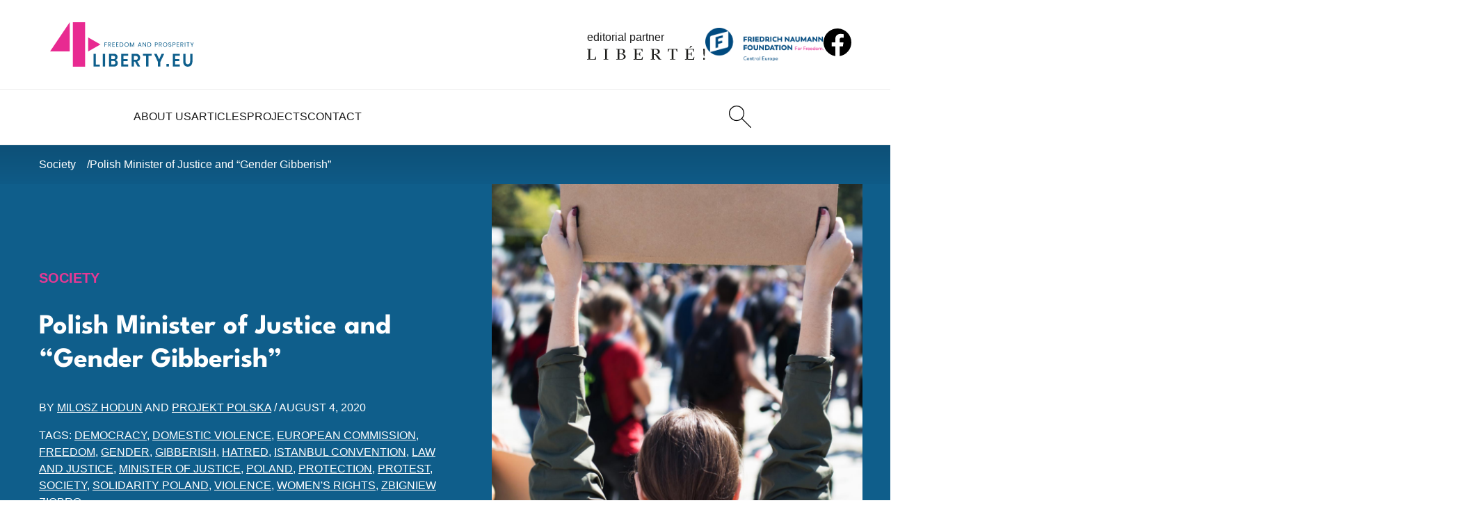

--- FILE ---
content_type: text/html; charset=UTF-8
request_url: https://4liberty.eu/polish-minister-of-justice-and-gender-gibberish/
body_size: 15121
content:
<!DOCTYPE html>
<html lang="en-US">
  <head>
    <meta charset="UTF-8">
    <meta name="viewport" content="width=device-width, initial-scale=1.0">
    <meta http-equiv="X-UA-Compatible" content="ie=edge">
    <title>Polish Minister of Justice and &quot;Gender Gibberish&quot; - 4liberty.eu</title>

    <meta name='robots' content='index, follow, max-image-preview:large, max-snippet:-1, max-video-preview:-1' />
	
	<link rel="canonical" href="https://4liberty.eu/polish-minister-of-justice-and-gender-gibberish/" />
	<meta property="og:locale" content="en_US" />
	<meta property="og:type" content="article" />
	<meta property="og:title" content="Polish Minister of Justice and &quot;Gender Gibberish&quot; - 4liberty.eu" />
	<meta property="og:description" content="Zbigniew Ziobro, the Polish Minister of Justice, has vowed to submit a motion aimed at withdrawing Poland from the Istanbul Convention, the Council of Europe´s Convention on preventing and combating violence against women and domestic violence. He said the Convention contains harmful, ideological elements. He also stressed that Poland is doing just fine with protection [&hellip;]" />
	<meta property="og:url" content="https://4liberty.eu/polish-minister-of-justice-and-gender-gibberish/" />
	<meta property="og:site_name" content="4liberty.eu" />
	<meta property="article:published_time" content="2020-08-04T08:34:13+00:00" />
	<meta property="og:image" content="https://4liberty.eu/phidroav/2020/08/protest.png" />
	<meta property="og:image:width" content="1024" />
	<meta property="og:image:height" content="576" />
	<meta property="og:image:type" content="image/png" />
	<meta name="author" content="Milosz Hodun, Projekt Polska" />
	<meta name="twitter:card" content="summary_large_image" />
	<meta name="twitter:creator" content="@4libertyeu" />
	<meta name="twitter:site" content="@4libertyeu" />
	<meta name="twitter:label1" content="Est. reading time" />
	<meta name="twitter:data1" content="6 minutes" />
	<script type="application/ld+json" class="yoast-schema-graph">{"@context":"https://schema.org","@graph":[{"@type":"Article","@id":"https://4liberty.eu/polish-minister-of-justice-and-gender-gibberish/#article","isPartOf":{"@id":"https://4liberty.eu/polish-minister-of-justice-and-gender-gibberish/"},"author":[{"@id":"https://4liberty.eu/#/schema/person/11d63ad23e3a681d6d6069770f502978"},{"@id":"https://4liberty.eu/#/schema/person/5a1695a5951b6c47035d23e5d1680798"}],"headline":"Polish Minister of Justice and &#8220;Gender Gibberish&#8221;","datePublished":"2020-08-04T08:34:13+00:00","mainEntityOfPage":{"@id":"https://4liberty.eu/polish-minister-of-justice-and-gender-gibberish/"},"wordCount":1138,"commentCount":0,"image":{"@id":"https://4liberty.eu/polish-minister-of-justice-and-gender-gibberish/#primaryimage"},"thumbnailUrl":"https://4liberty.eu/phidroav/2020/08/protest.png","keywords":["democracy","domestic violence","European Commission","freedom","gender","gibberish","hatred","Istanbul Convention","Law and Justice","Minister of Justice","Poland","protection","protest","society","Solidarity Poland","violence","women's rights","Zbigniew Ziobro"],"articleSection":["Society"],"inLanguage":"en-US","potentialAction":[{"@type":"CommentAction","name":"Comment","target":["https://4liberty.eu/polish-minister-of-justice-and-gender-gibberish/#respond"]}]},{"@type":"WebPage","@id":"https://4liberty.eu/polish-minister-of-justice-and-gender-gibberish/","url":"https://4liberty.eu/polish-minister-of-justice-and-gender-gibberish/","name":"Polish Minister of Justice and \"Gender Gibberish\" - 4liberty.eu","isPartOf":{"@id":"https://4liberty.eu/#website"},"primaryImageOfPage":{"@id":"https://4liberty.eu/polish-minister-of-justice-and-gender-gibberish/#primaryimage"},"image":{"@id":"https://4liberty.eu/polish-minister-of-justice-and-gender-gibberish/#primaryimage"},"thumbnailUrl":"https://4liberty.eu/phidroav/2020/08/protest.png","datePublished":"2020-08-04T08:34:13+00:00","author":{"@id":"https://4liberty.eu/#/schema/person/11d63ad23e3a681d6d6069770f502978"},"breadcrumb":{"@id":"https://4liberty.eu/polish-minister-of-justice-and-gender-gibberish/#breadcrumb"},"inLanguage":"en-US","potentialAction":[{"@type":"ReadAction","target":["https://4liberty.eu/polish-minister-of-justice-and-gender-gibberish/"]}]},{"@type":"ImageObject","inLanguage":"en-US","@id":"https://4liberty.eu/polish-minister-of-justice-and-gender-gibberish/#primaryimage","url":"https://4liberty.eu/phidroav/2020/08/protest.png","contentUrl":"https://4liberty.eu/phidroav/2020/08/protest.png","width":1024,"height":576},{"@type":"BreadcrumbList","@id":"https://4liberty.eu/polish-minister-of-justice-and-gender-gibberish/#breadcrumb","itemListElement":[{"@type":"ListItem","position":1,"name":"Home","item":"https://4liberty.eu/"},{"@type":"ListItem","position":2,"name":"Polish Minister of Justice and &#8220;Gender Gibberish&#8221;"}]},{"@type":"WebSite","@id":"https://4liberty.eu/#website","url":"https://4liberty.eu/","name":"4liberty.eu","description":"Freedom Matters","potentialAction":[{"@type":"SearchAction","target":{"@type":"EntryPoint","urlTemplate":"https://4liberty.eu/?s={search_term_string}"},"query-input":{"@type":"PropertyValueSpecification","valueRequired":true,"valueName":"search_term_string"}}],"inLanguage":"en-US"},{"@type":"Person","@id":"https://4liberty.eu/#/schema/person/11d63ad23e3a681d6d6069770f502978","name":"Milosz Hodun","image":{"@type":"ImageObject","inLanguage":"en-US","@id":"https://4liberty.eu/#/schema/person/image/185a3bc3f4ac226f62b96af3da8a4a82","url":"https://secure.gravatar.com/avatar/caa08776cd4eaeaaccab8a4b44936c24e5a905932c4254534fd13de4c8316bdc?s=96&d=mm&r=g","contentUrl":"https://secure.gravatar.com/avatar/caa08776cd4eaeaaccab8a4b44936c24e5a905932c4254534fd13de4c8316bdc?s=96&d=mm&r=g","caption":"Milosz Hodun"},"description":"Milosz Hodun, PhD, is the president of the Projekt: Polska Foundation and the treasurer of the European Liberal Forum. He has developed and implemeted a number of capacity building projects for European liberal start-up parties and civil society organisations. He is also an advisor and member of the campaign team of the Polish liberal party Nowoczesna and has worked in political campaigns of the party and its key candidates. He is a lawyer and an adjunct professor at the University of Reykjavik.","url":"https://4liberty.eu/author/milosz-hodun/"},{"@type":"Person","@id":"https://4liberty.eu/#/schema/person/5a1695a5951b6c47035d23e5d1680798","name":"Projekt Polska","image":{"@type":"ImageObject","inLanguage":"en-US","@id":"https://4liberty.eu/#/schema/person/image/59fe4a3aa7e9ab0884414dd18875e253","url":"https://secure.gravatar.com/avatar/90b9f49e8ab9d36a232cece365c503cdf5d39216b07ee4034179f6e39b094738?s=96&d=mm&r=g","contentUrl":"https://secure.gravatar.com/avatar/90b9f49e8ab9d36a232cece365c503cdf5d39216b07ee4034179f6e39b094738?s=96&d=mm&r=g","caption":"Projekt Polska"},"description":"The Projekt: Polska Association is a democratic, nationwide membership-based organization open to anyone, a decision-making environment composed of twenty-one local circles working to better their local communities, and over 300 activists cooperating for the achievement of common goals.","url":"https://4liberty.eu/author/projekt-polska/"}]}</script>
	
		
							<script
				src="//www.googletagmanager.com/gtag/js?id="  data-cfasync="false" data-wpfc-render="false" type="text/javascript" async></script>
			<script data-cfasync="false" data-wpfc-render="false" type="text/javascript">
				var mi_version = '8.12.0';
				var mi_track_user = true;
				var mi_no_track_reason = '';
				
								var disableStrs = [
										'ga-disable-G-SMFB41RQ1M',
														];

				/* Function to detect opted out users */
				function __gtagTrackerIsOptedOut() {
					for (var index = 0; index < disableStrs.length; index++) {
						if (document.cookie.indexOf(disableStrs[index] + '=true') > -1) {
							return true;
						}
					}

					return false;
				}

				/* Disable tracking if the opt-out cookie exists. */
				if (__gtagTrackerIsOptedOut()) {
					for (var index = 0; index < disableStrs.length; index++) {
						window[disableStrs[index]] = true;
					}
				}

				/* Opt-out function */
				function __gtagTrackerOptout() {
					for (var index = 0; index < disableStrs.length; index++) {
						document.cookie = disableStrs[index] + '=true; expires=Thu, 31 Dec 2099 23:59:59 UTC; path=/';
						window[disableStrs[index]] = true;
					}
				}

				if ('undefined' === typeof gaOptout) {
					function gaOptout() {
						__gtagTrackerOptout();
					}
				}
								window.dataLayer = window.dataLayer || [];

				window.MonsterInsightsDualTracker = {
					helpers: {},
					trackers: {},
				};
				if (mi_track_user) {
					function __gtagDataLayer() {
						dataLayer.push(arguments);
					}

					function __gtagTracker(type, name, parameters) {
						if (!parameters) {
							parameters = {};
						}

						if (parameters.send_to) {
							__gtagDataLayer.apply(null, arguments);
							return;
						}

						if (type === 'event') {
														parameters.send_to = monsterinsights_frontend.v4_id;
							var hookName = name;
							if (typeof parameters['event_category'] !== 'undefined') {
								hookName = parameters['event_category'] + ':' + name;
							}

							if (typeof MonsterInsightsDualTracker.trackers[hookName] !== 'undefined') {
								MonsterInsightsDualTracker.trackers[hookName](parameters);
							} else {
								__gtagDataLayer('event', name, parameters);
							}
							
													} else {
							__gtagDataLayer.apply(null, arguments);
						}
					}

					__gtagTracker('js', new Date());
					__gtagTracker('set', {
						'developer_id.dZGIzZG': true,
											});
										__gtagTracker('config', 'G-SMFB41RQ1M', {"forceSSL":"true","link_attribution":"true"} );
															window.gtag = __gtagTracker;										(function () {
						/* https://developers.google.com/analytics/devguides/collection/analyticsjs/ */
						/* ga and __gaTracker compatibility shim. */
						var noopfn = function () {
							return null;
						};
						var newtracker = function () {
							return new Tracker();
						};
						var Tracker = function () {
							return null;
						};
						var p = Tracker.prototype;
						p.get = noopfn;
						p.set = noopfn;
						p.send = function () {
							var args = Array.prototype.slice.call(arguments);
							args.unshift('send');
							__gaTracker.apply(null, args);
						};
						var __gaTracker = function () {
							var len = arguments.length;
							if (len === 0) {
								return;
							}
							var f = arguments[len - 1];
							if (typeof f !== 'object' || f === null || typeof f.hitCallback !== 'function') {
								if ('send' === arguments[0]) {
									var hitConverted, hitObject = false, action;
									if ('event' === arguments[1]) {
										if ('undefined' !== typeof arguments[3]) {
											hitObject = {
												'eventAction': arguments[3],
												'eventCategory': arguments[2],
												'eventLabel': arguments[4],
												'value': arguments[5] ? arguments[5] : 1,
											}
										}
									}
									if ('pageview' === arguments[1]) {
										if ('undefined' !== typeof arguments[2]) {
											hitObject = {
												'eventAction': 'page_view',
												'page_path': arguments[2],
											}
										}
									}
									if (typeof arguments[2] === 'object') {
										hitObject = arguments[2];
									}
									if (typeof arguments[5] === 'object') {
										Object.assign(hitObject, arguments[5]);
									}
									if ('undefined' !== typeof arguments[1].hitType) {
										hitObject = arguments[1];
										if ('pageview' === hitObject.hitType) {
											hitObject.eventAction = 'page_view';
										}
									}
									if (hitObject) {
										action = 'timing' === arguments[1].hitType ? 'timing_complete' : hitObject.eventAction;
										hitConverted = mapArgs(hitObject);
										__gtagTracker('event', action, hitConverted);
									}
								}
								return;
							}

							function mapArgs(args) {
								var arg, hit = {};
								var gaMap = {
									'eventCategory': 'event_category',
									'eventAction': 'event_action',
									'eventLabel': 'event_label',
									'eventValue': 'event_value',
									'nonInteraction': 'non_interaction',
									'timingCategory': 'event_category',
									'timingVar': 'name',
									'timingValue': 'value',
									'timingLabel': 'event_label',
									'page': 'page_path',
									'location': 'page_location',
									'title': 'page_title',
								};
								for (arg in args) {
																		if (!(!args.hasOwnProperty(arg) || !gaMap.hasOwnProperty(arg))) {
										hit[gaMap[arg]] = args[arg];
									} else {
										hit[arg] = args[arg];
									}
								}
								return hit;
							}

							try {
								f.hitCallback();
							} catch (ex) {
							}
						};
						__gaTracker.create = newtracker;
						__gaTracker.getByName = newtracker;
						__gaTracker.getAll = function () {
							return [];
						};
						__gaTracker.remove = noopfn;
						__gaTracker.loaded = true;
						window['__gaTracker'] = __gaTracker;
					})();
									} else {
										console.log("");
					(function () {
						function __gtagTracker() {
							return null;
						}

						window['__gtagTracker'] = __gtagTracker;
						window['gtag'] = __gtagTracker;
					})();
									}
			</script>
				
		<style id='wp-img-auto-sizes-contain-inline-css' type='text/css'>
img:is([sizes=auto i],[sizes^="auto," i]){contain-intrinsic-size:3000px 1500px}
/*# sourceURL=wp-img-auto-sizes-contain-inline-css */
</style>
<link rel='stylesheet' id='wp-downloadmanager-css' href='https://4liberty.eu/apycmook/wp-downloadmanager/download-css.css?ver=1.69' type='text/css' media='all' />
<link rel='stylesheet' id='eeb-css-frontend-css' href='https://4liberty.eu/apycmook/email-encoder-bundle/assets/css/style.css?ver=54d4eedc552c499c4a8d6b89c23d3df1' type='text/css' media='all' />
<link rel='stylesheet' id='main_theme-css' href='https://4liberty.eu/veedusho/assets/css/style.min.css?ver=1.2' type='text/css' media='all' />
<script type="text/javascript" src="https://4liberty.eu/apycmook/google-analytics-premium/assets/js/frontend-gtag.min.js?ver=8.12.0" id="monsterinsights-frontend-script-js"></script>
<script data-cfasync="false" data-wpfc-render="false" type="text/javascript" id='monsterinsights-frontend-script-js-extra'>/* <![CDATA[ */
var monsterinsights_frontend = {"js_events_tracking":"true","download_extensions":"doc,pdf,ppt,zip,xls,docx,pptx,xlsx","inbound_paths":"[{\"path\":\"\\\/go\\\/\",\"label\":\"affiliate\"},{\"path\":\"\\\/recommend\\\/\",\"label\":\"affiliate\"}]","home_url":"https:\/\/4liberty.eu","hash_tracking":"false","ua":"","v4_id":"G-SMFB41RQ1M"};/* ]]> */
</script>
<script type="text/javascript" src="https://4liberty.eu/achitogr/js/jquery/jquery.min.js?ver=3.7.1" id="jquery-core-js"></script>
<script type="text/javascript" src="https://4liberty.eu/achitogr/js/jquery/jquery-migrate.min.js?ver=3.4.1" id="jquery-migrate-js"></script>
<script type="text/javascript" src="https://4liberty.eu/apycmook/email-encoder-bundle/assets/js/custom.js?ver=2c542c9989f589cd5318f5cef6a9ecd7" id="eeb-js-frontend-js"></script>
<link rel="icon" href="https://4liberty.eu/veedusho/assets/favicon/favicon.ico"><link rel="icon" href="https://4liberty.eu/veedusho/assets/favicon/favicon.svg" type="image/svg+xml"><link rel="apple-touch-icon" href="https://4liberty.eu/veedusho/assets/favicon/apple-touch-icon.png"><link rel="manifest" href="https://4liberty.eu/veedusho/assets/favicon/site.webmanifest"><meta name="format-detection" content="telephone=no"><link rel="icon" href="https://4liberty.eu/phidroav/2023/03/cropped-4liberty-logo2-square-1-1-32x32.png" sizes="32x32" />
<link rel="icon" href="https://4liberty.eu/phidroav/2023/03/cropped-4liberty-logo2-square-1-1-192x192.png" sizes="192x192" />
<link rel="apple-touch-icon" href="https://4liberty.eu/phidroav/2023/03/cropped-4liberty-logo2-square-1-1-180x180.png" />
<meta name="msapplication-TileImage" content="https://4liberty.eu/phidroav/2023/03/cropped-4liberty-logo2-square-1-1-270x270.png" />
  <style id='global-styles-inline-css' type='text/css'>
:root{--wp--preset--aspect-ratio--square: 1;--wp--preset--aspect-ratio--4-3: 4/3;--wp--preset--aspect-ratio--3-4: 3/4;--wp--preset--aspect-ratio--3-2: 3/2;--wp--preset--aspect-ratio--2-3: 2/3;--wp--preset--aspect-ratio--16-9: 16/9;--wp--preset--aspect-ratio--9-16: 9/16;--wp--preset--color--black: #000000;--wp--preset--color--cyan-bluish-gray: #abb8c3;--wp--preset--color--white: #ffffff;--wp--preset--color--pale-pink: #f78da7;--wp--preset--color--vivid-red: #cf2e2e;--wp--preset--color--luminous-vivid-orange: #ff6900;--wp--preset--color--luminous-vivid-amber: #fcb900;--wp--preset--color--light-green-cyan: #7bdcb5;--wp--preset--color--vivid-green-cyan: #00d084;--wp--preset--color--pale-cyan-blue: #8ed1fc;--wp--preset--color--vivid-cyan-blue: #0693e3;--wp--preset--color--vivid-purple: #9b51e0;--wp--preset--gradient--vivid-cyan-blue-to-vivid-purple: linear-gradient(135deg,rgb(6,147,227) 0%,rgb(155,81,224) 100%);--wp--preset--gradient--light-green-cyan-to-vivid-green-cyan: linear-gradient(135deg,rgb(122,220,180) 0%,rgb(0,208,130) 100%);--wp--preset--gradient--luminous-vivid-amber-to-luminous-vivid-orange: linear-gradient(135deg,rgb(252,185,0) 0%,rgb(255,105,0) 100%);--wp--preset--gradient--luminous-vivid-orange-to-vivid-red: linear-gradient(135deg,rgb(255,105,0) 0%,rgb(207,46,46) 100%);--wp--preset--gradient--very-light-gray-to-cyan-bluish-gray: linear-gradient(135deg,rgb(238,238,238) 0%,rgb(169,184,195) 100%);--wp--preset--gradient--cool-to-warm-spectrum: linear-gradient(135deg,rgb(74,234,220) 0%,rgb(151,120,209) 20%,rgb(207,42,186) 40%,rgb(238,44,130) 60%,rgb(251,105,98) 80%,rgb(254,248,76) 100%);--wp--preset--gradient--blush-light-purple: linear-gradient(135deg,rgb(255,206,236) 0%,rgb(152,150,240) 100%);--wp--preset--gradient--blush-bordeaux: linear-gradient(135deg,rgb(254,205,165) 0%,rgb(254,45,45) 50%,rgb(107,0,62) 100%);--wp--preset--gradient--luminous-dusk: linear-gradient(135deg,rgb(255,203,112) 0%,rgb(199,81,192) 50%,rgb(65,88,208) 100%);--wp--preset--gradient--pale-ocean: linear-gradient(135deg,rgb(255,245,203) 0%,rgb(182,227,212) 50%,rgb(51,167,181) 100%);--wp--preset--gradient--electric-grass: linear-gradient(135deg,rgb(202,248,128) 0%,rgb(113,206,126) 100%);--wp--preset--gradient--midnight: linear-gradient(135deg,rgb(2,3,129) 0%,rgb(40,116,252) 100%);--wp--preset--font-size--small: 13px;--wp--preset--font-size--medium: 20px;--wp--preset--font-size--large: 36px;--wp--preset--font-size--x-large: 42px;--wp--preset--spacing--20: 0.44rem;--wp--preset--spacing--30: 0.67rem;--wp--preset--spacing--40: 1rem;--wp--preset--spacing--50: 1.5rem;--wp--preset--spacing--60: 2.25rem;--wp--preset--spacing--70: 3.38rem;--wp--preset--spacing--80: 5.06rem;--wp--preset--shadow--natural: 6px 6px 9px rgba(0, 0, 0, 0.2);--wp--preset--shadow--deep: 12px 12px 50px rgba(0, 0, 0, 0.4);--wp--preset--shadow--sharp: 6px 6px 0px rgba(0, 0, 0, 0.2);--wp--preset--shadow--outlined: 6px 6px 0px -3px rgb(255, 255, 255), 6px 6px rgb(0, 0, 0);--wp--preset--shadow--crisp: 6px 6px 0px rgb(0, 0, 0);}:where(.is-layout-flex){gap: 0.5em;}:where(.is-layout-grid){gap: 0.5em;}body .is-layout-flex{display: flex;}.is-layout-flex{flex-wrap: wrap;align-items: center;}.is-layout-flex > :is(*, div){margin: 0;}body .is-layout-grid{display: grid;}.is-layout-grid > :is(*, div){margin: 0;}:where(.wp-block-columns.is-layout-flex){gap: 2em;}:where(.wp-block-columns.is-layout-grid){gap: 2em;}:where(.wp-block-post-template.is-layout-flex){gap: 1.25em;}:where(.wp-block-post-template.is-layout-grid){gap: 1.25em;}.has-black-color{color: var(--wp--preset--color--black) !important;}.has-cyan-bluish-gray-color{color: var(--wp--preset--color--cyan-bluish-gray) !important;}.has-white-color{color: var(--wp--preset--color--white) !important;}.has-pale-pink-color{color: var(--wp--preset--color--pale-pink) !important;}.has-vivid-red-color{color: var(--wp--preset--color--vivid-red) !important;}.has-luminous-vivid-orange-color{color: var(--wp--preset--color--luminous-vivid-orange) !important;}.has-luminous-vivid-amber-color{color: var(--wp--preset--color--luminous-vivid-amber) !important;}.has-light-green-cyan-color{color: var(--wp--preset--color--light-green-cyan) !important;}.has-vivid-green-cyan-color{color: var(--wp--preset--color--vivid-green-cyan) !important;}.has-pale-cyan-blue-color{color: var(--wp--preset--color--pale-cyan-blue) !important;}.has-vivid-cyan-blue-color{color: var(--wp--preset--color--vivid-cyan-blue) !important;}.has-vivid-purple-color{color: var(--wp--preset--color--vivid-purple) !important;}.has-black-background-color{background-color: var(--wp--preset--color--black) !important;}.has-cyan-bluish-gray-background-color{background-color: var(--wp--preset--color--cyan-bluish-gray) !important;}.has-white-background-color{background-color: var(--wp--preset--color--white) !important;}.has-pale-pink-background-color{background-color: var(--wp--preset--color--pale-pink) !important;}.has-vivid-red-background-color{background-color: var(--wp--preset--color--vivid-red) !important;}.has-luminous-vivid-orange-background-color{background-color: var(--wp--preset--color--luminous-vivid-orange) !important;}.has-luminous-vivid-amber-background-color{background-color: var(--wp--preset--color--luminous-vivid-amber) !important;}.has-light-green-cyan-background-color{background-color: var(--wp--preset--color--light-green-cyan) !important;}.has-vivid-green-cyan-background-color{background-color: var(--wp--preset--color--vivid-green-cyan) !important;}.has-pale-cyan-blue-background-color{background-color: var(--wp--preset--color--pale-cyan-blue) !important;}.has-vivid-cyan-blue-background-color{background-color: var(--wp--preset--color--vivid-cyan-blue) !important;}.has-vivid-purple-background-color{background-color: var(--wp--preset--color--vivid-purple) !important;}.has-black-border-color{border-color: var(--wp--preset--color--black) !important;}.has-cyan-bluish-gray-border-color{border-color: var(--wp--preset--color--cyan-bluish-gray) !important;}.has-white-border-color{border-color: var(--wp--preset--color--white) !important;}.has-pale-pink-border-color{border-color: var(--wp--preset--color--pale-pink) !important;}.has-vivid-red-border-color{border-color: var(--wp--preset--color--vivid-red) !important;}.has-luminous-vivid-orange-border-color{border-color: var(--wp--preset--color--luminous-vivid-orange) !important;}.has-luminous-vivid-amber-border-color{border-color: var(--wp--preset--color--luminous-vivid-amber) !important;}.has-light-green-cyan-border-color{border-color: var(--wp--preset--color--light-green-cyan) !important;}.has-vivid-green-cyan-border-color{border-color: var(--wp--preset--color--vivid-green-cyan) !important;}.has-pale-cyan-blue-border-color{border-color: var(--wp--preset--color--pale-cyan-blue) !important;}.has-vivid-cyan-blue-border-color{border-color: var(--wp--preset--color--vivid-cyan-blue) !important;}.has-vivid-purple-border-color{border-color: var(--wp--preset--color--vivid-purple) !important;}.has-vivid-cyan-blue-to-vivid-purple-gradient-background{background: var(--wp--preset--gradient--vivid-cyan-blue-to-vivid-purple) !important;}.has-light-green-cyan-to-vivid-green-cyan-gradient-background{background: var(--wp--preset--gradient--light-green-cyan-to-vivid-green-cyan) !important;}.has-luminous-vivid-amber-to-luminous-vivid-orange-gradient-background{background: var(--wp--preset--gradient--luminous-vivid-amber-to-luminous-vivid-orange) !important;}.has-luminous-vivid-orange-to-vivid-red-gradient-background{background: var(--wp--preset--gradient--luminous-vivid-orange-to-vivid-red) !important;}.has-very-light-gray-to-cyan-bluish-gray-gradient-background{background: var(--wp--preset--gradient--very-light-gray-to-cyan-bluish-gray) !important;}.has-cool-to-warm-spectrum-gradient-background{background: var(--wp--preset--gradient--cool-to-warm-spectrum) !important;}.has-blush-light-purple-gradient-background{background: var(--wp--preset--gradient--blush-light-purple) !important;}.has-blush-bordeaux-gradient-background{background: var(--wp--preset--gradient--blush-bordeaux) !important;}.has-luminous-dusk-gradient-background{background: var(--wp--preset--gradient--luminous-dusk) !important;}.has-pale-ocean-gradient-background{background: var(--wp--preset--gradient--pale-ocean) !important;}.has-electric-grass-gradient-background{background: var(--wp--preset--gradient--electric-grass) !important;}.has-midnight-gradient-background{background: var(--wp--preset--gradient--midnight) !important;}.has-small-font-size{font-size: var(--wp--preset--font-size--small) !important;}.has-medium-font-size{font-size: var(--wp--preset--font-size--medium) !important;}.has-large-font-size{font-size: var(--wp--preset--font-size--large) !important;}.has-x-large-font-size{font-size: var(--wp--preset--font-size--x-large) !important;}
/*# sourceURL=global-styles-inline-css */
</style>
</head>

  <body>

    <header class="startbar">

      <div class="startmenu">

        <section class="startmenu-top">
          <a href="https://4liberty.eu" class="logo logo--startbar">
            <img src="https://4liberty.eu/veedusho/assets/images/logo.svg" class="logo__img logo__img--startbar" alt="4Liberty">
          </a>
          <a href="https://liberte.pl/" class="editorial-partner editorial-partner--startbar" target="_blank" rel="nofollow noopener noreferrer">
            <span class="editorial-partner__text">editorial partner</span>
            <img src="https://4liberty.eu/veedusho/assets/images/liberte-logo.svg" class="editorial-partner__img editorial-partner__img--startbar" alt="Liberte!">
          </a>
          <a href="https://www.freiheit.org/" class="main-partner main-partner--startbar" target="_blank" rel="nofollow noopener noreferrer">
            <img src="https://4liberty.eu/veedusho/assets/images/freiheit-logo.png" class="main-partner__img main-partner__img--startbar" alt="Friedrich Naumann Foundation">
          </a>
          <a href="https://www.facebook.com/306577192739020" class="social social--startbar">
            <img src="https://4liberty.eu/veedusho/assets/images/icons/facebook.svg" alt="facebook" class="social__icon" width="32" height="32">
          </a>
        </section>
        <section class="startmenu-bottom">
          <nav class="startmenu-list">
                                  <div class="menu-item ">
                        <a href="https://4liberty.eu/about-us/" class="menu-link">
                          About Us                        </a>
                      </div>                      <div class="menu-item ">
                        <a href="https://4liberty.eu/category/articles/" class="menu-link">
                          Articles                        </a>
                                              <div class="submenu">
                          <div class="submenu__links">
                                              <a href="https://4liberty.eu/category/articles/politics/" class="submenu-link">Politics</a>
                                            <a href="https://4liberty.eu/category/articles/economy/" class="submenu-link">Economy</a>
                                            <a href="https://4liberty.eu/category/articles/society/" class="submenu-link">Society</a>
                      </div></div></div>                      <div class="menu-item ">
                        <a href="https://4liberty.eu/projects/" class="menu-link">
                          Projects                        </a>
                                              <div class="submenu">
                          <div class="submenu__links">
                                              <a href="https://4liberty.eu/category/projects/bureaucracy-and-deregulation/" class="submenu-link">Bureaucracy and Deregulation</a>
                                            <a href="https://4liberty.eu/category/review/" class="submenu-link">Review</a>
                                            <a href="https://4liberty.eu/category/projects/liberal-voices-syndicated/" class="submenu-link">Liberal Voices Syndicated</a>
                                            <a href="https://4liberty.eu/category/policy-papers/" class="submenu-link">Policy Papers</a>
                                            <a href="https://4liberty.eu/category/publications/4discussion/" class="submenu-link">4discussion</a>
                      </div></div></div>                      <div class="menu-item ">
                        <a href="https://4liberty.eu/contact/" class="menu-link">
                          Contact                        </a>
                      </div>          </nav>
          <div class="menu-action">
            <a href="https://4liberty.eu?s" class="header-btn header-btn--desktop" aria-label="Search">
              <img src="https://4liberty.eu/veedusho/assets/images/icons/search.svg" width="32" height="32" alt="Search">
            </a>
          </div>

        </section>

      </div>
    </header>


    <aside class="header">
      <section class="navbar">
        <a href="https://4liberty.eu" class="logo">
          <img src="https://4liberty.eu/veedusho/assets/images/logo.svg" class="logo__img" alt="4Liberty">
        </a>
        <nav class="menu">

          <div class="menu-top">
            <a href="https://4liberty.eu" class="logo logo--menu">
              <img src="https://4liberty.eu/veedusho/assets/images/logo-white.svg" class="logo__img" alt="4Liberty">
            </a>
            <button class="menu-close">
              <img src="https://4liberty.eu/veedusho/assets/images/icons/times-white.svg" class="menu-close__icon" alt="Close">
            </button>
          </div>

                              <div class="menu-item ">
                      <a href="https://4liberty.eu/about-us/" class="menu-link">
                        About Us                      </a>
                    </div>                    <div class="menu-item ">
                      <a href="https://4liberty.eu/category/articles/" class="menu-link">
                        Articles                      </a>
                                          <div class="submenu">
                        <div class="submenu__links">
                                          <a href="https://4liberty.eu/category/articles/politics/" class="submenu-link">Politics</a>
                                        <a href="https://4liberty.eu/category/articles/economy/" class="submenu-link">Economy</a>
                                        <a href="https://4liberty.eu/category/articles/society/" class="submenu-link">Society</a>
                    </div></div></div>                    <div class="menu-item ">
                      <a href="https://4liberty.eu/projects/" class="menu-link">
                        Projects                      </a>
                                          <div class="submenu">
                        <div class="submenu__links">
                                          <a href="https://4liberty.eu/category/projects/bureaucracy-and-deregulation/" class="submenu-link">Bureaucracy and Deregulation</a>
                                        <a href="https://4liberty.eu/category/review/" class="submenu-link">Review</a>
                                        <a href="https://4liberty.eu/category/projects/liberal-voices-syndicated/" class="submenu-link">Liberal Voices Syndicated</a>
                                        <a href="https://4liberty.eu/category/policy-papers/" class="submenu-link">Policy Papers</a>
                                        <a href="https://4liberty.eu/category/publications/4discussion/" class="submenu-link">4discussion</a>
                    </div></div></div>                    <div class="menu-item ">
                      <a href="https://4liberty.eu/contact/" class="menu-link">
                        Contact                      </a>
                    </div>
          <div class="menu-partners">
            <a href="https://www.freiheit.org/" class="main-partner" target="_blank" rel="nofollow noopener noreferrer">
              <img src="https://4liberty.eu/veedusho/assets/images/freiheit-logo.png" class="main-partner__img" alt="Friedrich Naumann Foundation">
            </a>
            <a href="https://liberte.pl/" class="editorial-partner" target="_blank" rel="nofollow noopener noreferrer">
              <span class="editorial-partner__text">editorial partner</span>
              <img src="https://4liberty.eu/veedusho/assets/images/liberte-logo.svg" class="editorial-partner__img" alt="Liberte!">
            </a>
          </div>
        </nav>
        <div class="menu-action">
          <a href="https://4liberty.eu?s" class="header-btn" aria-label="Search">
            <img src="https://4liberty.eu/veedusho/assets/images/icons/search.svg" width="32" height="32" alt="Search">
          </a>
        </div>
        <button class="menu-trigger">
          <img src="https://4liberty.eu/veedusho/assets/images/icons/menu.svg" class="menu-trigger__icon" alt="">
        </button>
      </section>
    </aside>

<main class="normal-page">

    <aside class="breadcrumb-wrapper">
    <nav class="breadcrumbs">
      <a href="https://4liberty.eu/category/articles/society/" class="breadcrumbs__single">Society</a>      <a href="https://4liberty.eu/polish-minister-of-justice-and-gender-gibberish/" class="breadcrumbs__single">
        Polish Minister of Justice and &#8220;Gender Gibberish&#8221;      </a>
    </nav>
  </aside>

  <section class="single-intro-wrapper">
    <div class="single-intro">
      <div class="single-intro-main">
        <a href="https://4liberty.eu/category/articles/society/" class="article-cat article-cat--hover-p2">Society</a>        <h1 class="single-intro-title">
          Polish Minister of Justice and &#8220;Gender Gibberish&#8221;        </h1>
        <div class="article-info">
          BY 
          <a href="https://4liberty.eu/author/milosz-hodun/" class="article-info__link">Milosz Hodun</a> AND <a href="https://4liberty.eu/author/projekt-polska/" class="article-info__link">Projekt Polska</a>          / <span class="nowrap">August 4, 2020</span>
        </div>
        <div class="article-tags">
          TAGS: <a href="https://4liberty.eu/tag/democracy/" class="article-tags__single">democracy</a>, <a href="https://4liberty.eu/tag/domestic-violence/" class="article-tags__single">domestic violence</a>, <a href="https://4liberty.eu/tag/european-commission/" class="article-tags__single">European Commission</a>, <a href="https://4liberty.eu/tag/freedom/" class="article-tags__single">freedom</a>, <a href="https://4liberty.eu/tag/gender/" class="article-tags__single">gender</a>, <a href="https://4liberty.eu/tag/gibberish/" class="article-tags__single">gibberish</a>, <a href="https://4liberty.eu/tag/hatred/" class="article-tags__single">hatred</a>, <a href="https://4liberty.eu/tag/istanbul-convention/" class="article-tags__single">Istanbul Convention</a>, <a href="https://4liberty.eu/tag/law-and-justice/" class="article-tags__single">Law and Justice</a>, <a href="https://4liberty.eu/tag/minister-of-justice/" class="article-tags__single">Minister of Justice</a>, <a href="https://4liberty.eu/tag/poland/" class="article-tags__single">Poland</a>, <a href="https://4liberty.eu/tag/protection/" class="article-tags__single">protection</a>, <a href="https://4liberty.eu/tag/protest/" class="article-tags__single">protest</a>, <a href="https://4liberty.eu/tag/society/" class="article-tags__single">society</a>, <a href="https://4liberty.eu/tag/solidarity-poland/" class="article-tags__single">Solidarity Poland</a>, <a href="https://4liberty.eu/tag/violence/" class="article-tags__single">violence</a>, <a href="https://4liberty.eu/tag/womens-rights/" class="article-tags__single">women&#039;s rights</a>, <a href="https://4liberty.eu/tag/zbigniew-ziobro/" class="article-tags__single">Zbigniew Ziobro</a>        </div>
      </div>
        
      <div class="single-intro-photo">
        <img width="1024" height="576" src="https://4liberty.eu/phidroav/2020/08/protest-1024x576.png" class="single-intro-photo__img wp-post-image" alt="Polish Minister of Justice and &#8220;Gender Gibberish&#8221;" title="Polish Minister of Justice and &#8220;Gender Gibberish&#8221;" decoding="async" fetchpriority="high" srcset="https://4liberty.eu/phidroav/2020/08/protest.png 1024w, https://4liberty.eu/phidroav/2020/08/protest-400x225.png 400w, https://4liberty.eu/phidroav/2020/08/protest-58x33.png 58w" sizes="(max-width: 1024px) 100vw, 1024px" />      </div>
    </div>
  </section>

  <article class="section section--page-start">
    <div class="page-content wp-text">
      <p><strong>Zbigniew Ziobro, the Polish Minister of Justice, has vowed to submit a motion aimed at withdrawing Poland from the Istanbul Convention, the Council of Europe´s Convention on preventing and combating violence against women and domestic violence. He said the Convention contains harmful, ideological elements. </strong></p>
<p>He also stressed that Poland is doing just fine with protection of women rights and prevention of domestic violence without the Convention. Ziobro’s deputy Marcin Romanowski added that Poland should drop out of the Istanbul Convention as soon as possible, calling the treaty “gender gibberish.”</p>
<p>The Council of Europe’s Istanbul Convention is commonly recognized as the most advanced legally binding international instrument to prevent and combat gender-based violence, including marital rape.</p>
<p>The Convention has not been signed only by Russia, while the United Kongdom, the Czech Republic, Slovakia, Latvia, Lithuania, Ukraine, Hungary, Bulgaria, Armenia, and Moldova have yet to ratify it. It is obvious that the <strong>withdrawal of Poland from the Convention would represent a major setback for the respect for human rights in Poland</strong>, and in the EU in general.</p>
<p>The topic of the Convention appeared on the surface of post-electoral Polish politics with a negative comment by Minister of Family and Labor Marlena Maląg.</p>
<p>Later, her words were commented as misunderstanding. The radio station RMF FM reported that Maląg misunderstood a spin she received from the headquarters of the Law and Justice party and confused the party leadership with her words. But Ziobro decided to use this mistake in his political game.</p>
<p><strong>Ziobro is leading a small PiS coalition partner, Solidarity Poland, a party that represents the most hard-core line in the government</strong>. Ziobro and his colleagues want to win support of the most radical right voters, including those who chose Krzysztof Bosak (Confederation) in the first round oft he presidential election on June 28.</p>
<p>Solidarity Poland is closely aligned with the Catholic Church and promotes an ultra-conservative social agenda.</p>
<p><strong>PiS has long complained about the Istanbul Convention</strong>, which Poland signed under the government of the Civic Platform (PO) and the Polish People´s Party (PSL) in 2012 and ratified in 2015. PiS made it one of the main topics of the 2015 presidential campaign that paved the Andrzej Duda’s way for the most important office in the country.</p>
<p>Later, former Prime Minister Beata Szydło presented herself as an outspoken enemy of the Convention, e.g. praising the town of Zakopane for not implementing the Convention locally (it’s the only such town in Poland). PiS claims that the Convention is disrespectful towards religion and requires teaching liberal social policies in schools.</p>
<p><strong>Polish right-wing populists have been often given the Convention as an example of the so-called “gender ideology” to legitimize attacks on the rights of LGBT people</strong>. This hateful and divisive rhetoric has been the main axis of at least three successful electoral campaigns in 2019 and 2020.</p>
<p>Despite the general PiS’s hostile attitude towards the Convention, it does not seem that Jarosław Kaczyński, leader of the PiS, wants to start now a war with women organizations. Deputy Minister of State Assets Artur Soboń from PiS, said that Minister Ziobro “indeed had every right to make such a claim”, but added that the government had made no decision to withdraw from the convention.</p>
<p>Also the Head of Prime Minister´s Office has denied that a final decision on withdrawal has been taken.</p>
<h2 class="has-white-color has-text-color has-background"><strong>Protests in the Streets</strong></h2>
<p>As a consequence of Ziobro’s actions, protest were organized on streets of many Polish cities. Thousands of women and men gathered in Warsaw and other locations all around Poland. Marta Lepmart, one of the leaders of the so-called “Black Protests”, said that Minister Ziobro wants to legalize domestic violence.</p>
<p>The protesters reminded <strong>PiS’s general hostile attitude towards women&#8217;s rights</strong>. They said that they could not forget not only the full abortion ban law proposed by PiS in 2016 but also the governmental war with NGOs like Women’s Rights Centre in Warsaw that had lost all public funding and could not help anymore female victims of domestic violence.</p>
<p>The issue of domestic violence is now more actual than ever, as <strong>reports of domestic violence rise during the COVID-19 pandemic</strong>.</p>
<p>Marija Pejčinović Burić, Secretary General of the Council of Europe, condemned the Polish authorities’ plan to withdraw from the convention.</p>
<blockquote><p>“Leaving the Istanbul convention would be highly regrettable and a major step backwards in the protection of women against violence in Europe,” Pejčinović Burić said in a statement.</p>
<p>“If there are any misconceptions or misunderstandings about the convention, we are ready to clarify them in a constructive dialogue,” she stated.</p></blockquote>
<p>The Renew Europe’s leader, Dacian Cioloş, tweeted:</p>
<blockquote><p>“Using the fight against the Istanbul convention as an instrument to display its conservatism is a new pitiful and pathetic move by some within the PiS government”</p></blockquote>
<figure class="wp-block-embed-twitter wp-block-embed is-type-rich is-provider-twitter">
<div class="wp-block-embed__wrapper">
<div class="twitter-tweet twitter-tweet-rendered"><iframe id="twitter-widget-1" class="" title="Twitter Tweet" src="https://platform.twitter.com/embed/index.html?dnt=true&amp;embedId=twitter-widget-1&amp;frame=false&amp;hideCard=false&amp;hideThread=false&amp;id=1287325221767258119&amp;lang=en&amp;origin=https%3A%2F%2Ffnf-europe.org%2F2020%2F08%2F03%2Fmr-ziobro-and-gender-gibberish%2F&amp;theme=light&amp;widgetsVersion=223fc1c4%3A1596143124634&amp;width=550px" width="300" height="150" frameborder="0" scrolling="no" allowfullscreen="allowfullscreen" data-tweet-id="1287325221767258119"></iframe></div>
</div>
</figure>
<p>and Guy Verhofstadt stressed that this is a “scandalous” step, adding that “violence is not a traditional value”.</p>
<figure class="wp-block-embed-twitter wp-block-embed is-type-rich is-provider-twitter">
<div class="wp-block-embed__wrapper">
<div class="twitter-tweet twitter-tweet-rendered"><iframe id="twitter-widget-2" class="" title="Twitter Tweet" src="https://platform.twitter.com/embed/index.html?dnt=true&amp;embedId=twitter-widget-2&amp;frame=false&amp;hideCard=false&amp;hideThread=false&amp;id=1287318938074992640&amp;lang=en&amp;origin=https%3A%2F%2Ffnf-europe.org%2F2020%2F08%2F03%2Fmr-ziobro-and-gender-gibberish%2F&amp;theme=light&amp;widgetsVersion=223fc1c4%3A1596143124634&amp;width=550px" width="300" height="150" frameborder="0" scrolling="no" allowfullscreen="allowfullscreen" data-tweet-id="1287318938074992640"></iframe></div>
</div>
</figure>
<p>Clément Beaune, French Minister of European Affairs, said Poland could be <a href="https://www.reuters.com/article/us-poland-france/poland-faces-consequences-if-exits-womens-rights-treaty-france-idUSKCN24U0WB?feedType=RSS&amp;feedName=worldNews" target="_blank" rel="noreferrer noopener">“hit in the wallet”</a> thanks to new mechanisms in the EU budget if it withdrew from the pact.</p>
<p>But what the Ziobro’s declaration really mean? Politically a lot, putting the zealous Minister  of Justice in the middle of a heated discussion, so important for him in context of internal fights within the governing coalitions just before the changes in the government announced by PM Morawiecki (main political enemy of Ziobro who wants to reduce the number of ministries by half).</p>
<p>But legally this declaration does not bring any serious consequences. It is not up to the justice minister or family minister to withdraw from the Convention. The <strong>withdrawal from the Convention would have to be initiated by the governmen</strong>t, supported by both chambers of the parliament and signed by the president.</p>
<p>It would be a long process and it is unlikely that it will be started now with blessing of Jarosław Kaczyński, who wants to focus now more on media, education and economic situation after the crisis. It is more likely that different fractions in the government will be using the Convention for their own political benefit, spreading misinformation and misinterpretations.</p>
<p>Unfortunately, <strong>Polish women will pay the highest price for this political play</strong>. Prevention of violence, protection of the victims and prosecution of the perpetrators are at heart of the Convention and they should become top priorities of this government as well as any other government in the future.</p>
<p>Doing anything that would put life, health and safety of women in danger is simply nefarious, but Ziobro &amp; Co. do not understand this word.</p>
<hr />
<p><em>The article was originally published at: <a href="https://fnf-europe.org/2020/08/03/mr-ziobro-and-gender-gibberish/">https://fnf-europe.org/2020/08/03/mr-ziobro-and-gender-gibberish/</a></em></p>
<hr />
<p style="text-align: center;"><strong>Contiue exploring:</strong></p>
<p style="text-align: center;"><a href="http://4liberty.eu/polish-presidents-comment-and-spiral-of-hatred/" rel="bookmark">Polish President’s Comment and Spiral of Hatred</a></p>
<p style="text-align: center;"><a href="http://4liberty.eu/end-of-polands-europeanization-or-opportunity-for-european-federalism/" rel="bookmark">End of Poland’s “Europeanization” or Opportunity for European Federalism? </a></p>
    </div>
  </article>
  
</main>

<aside class="short-authors">

  <a href="https://4liberty.eu/author/milosz-hodun/" class="short-author">
  <div class="small-square-photo">
    <img width="200" height="200" src="https://4liberty.eu/phidroav/2025/04/1678804191255.jpg" class="small-square-photo__img" alt="" title="" decoding="async" srcset="https://4liberty.eu/phidroav/2025/04/1678804191255.jpg 200w, https://4liberty.eu/phidroav/2025/04/1678804191255-150x150.jpg 150w" sizes="(max-width: 200px) 100vw, 200px" />  </div>
  <div class="short-author-main">
    <div class="short-author-name">
      ABOUT Milosz Hodun    </div>
    <div class="short-author-text">
      Milosz Hodun, PhD, is the president of the Projekt: Polska Foundation and the treasurer of the European Liberal Forum. He has developed and implemeted a number of capacity building projects for European liberal start-up parties and civil society organisations. He is also an advisor and member of the campaign team of the Polish liberal party Nowoczesna and has worked in political campaigns of the party and its key candidates. He is a lawyer and an adjunct professor at the University of Reykjavik.    </div>
  </div>
</a><a href="https://4liberty.eu/author/projekt-polska/" class="short-author">
  <div class="small-square-photo">
    <img width="400" height="73" src="https://4liberty.eu/phidroav/2012/03/ProjektPolska-400x73.jpg" class="small-square-photo__img" alt="" title="" decoding="async" srcset="https://4liberty.eu/phidroav/2012/03/ProjektPolska-400x73.jpg 400w, https://4liberty.eu/phidroav/2012/03/ProjektPolska.jpg 420w" sizes="(max-width: 400px) 100vw, 400px" />  </div>
  <div class="short-author-main">
    <div class="short-author-name">
      ABOUT Projekt Polska    </div>
    <div class="short-author-text">
      The Projekt: Polska Association is a democratic, nationwide membership-based organization open to anyone, a decision-making environment composed of twenty-one local circles working to better their local communities, and over 300 activists cooperating for the achievement of common goals.    </div>
  </div>
</a>



</aside>

<aside class="more-posts">
  <h2 class="more-posts__title">
    YOU MIGHT ALSO LIKE
  </h2>
  <section class="small-posts">

          <div class="small-post">
        <a href="https://4liberty.eu/polish-minister-of-justice-and-gender-gibberish/" class="small-square-photo">
          <img width="400" height="267" src="https://4liberty.eu/phidroav/2025/12/aid-xyrtlec-400x267.jpg" class="small-square-photo__img wp-post-image" alt="Nowhere to Hide: Hungary on the Front Line of Information War" title="Nowhere to Hide: Hungary on the Front Line of Information War" decoding="async" srcset="https://4liberty.eu/phidroav/2025/12/aid-xyrtlec-400x267.jpg 400w, https://4liberty.eu/phidroav/2025/12/aid-xyrtlec-1024x683.jpg 1024w, https://4liberty.eu/phidroav/2025/12/aid-xyrtlec-768x512.jpg 768w, https://4liberty.eu/phidroav/2025/12/aid-xyrtlec-1536x1024.jpg 1536w, https://4liberty.eu/phidroav/2025/12/aid-xyrtlec.jpg 1600w" sizes="(max-width: 400px) 100vw, 400px" />        </a>
        <div class="small-post-main">
          <a href="https://4liberty.eu/category/articles/society/" class="article-cat article-cat--small">Society</a>          <a href="https://4liberty.eu/polish-minister-of-justice-and-gender-gibberish/" class="small-post-title">
            Nowhere to Hide: Hungary on the Front Line of Information War          </a>
        </div>
      </div>
          <div class="small-post">
        <a href="https://4liberty.eu/polish-minister-of-justice-and-gender-gibberish/" class="small-square-photo">
          <img width="400" height="267" src="https://4liberty.eu/phidroav/2025/12/iprd0z0zqss-400x267.jpg" class="small-square-photo__img wp-post-image" alt="In the End" title="In the End" decoding="async" srcset="https://4liberty.eu/phidroav/2025/12/iprd0z0zqss-400x267.jpg 400w, https://4liberty.eu/phidroav/2025/12/iprd0z0zqss-1024x683.jpg 1024w, https://4liberty.eu/phidroav/2025/12/iprd0z0zqss-768x512.jpg 768w, https://4liberty.eu/phidroav/2025/12/iprd0z0zqss-1536x1024.jpg 1536w, https://4liberty.eu/phidroav/2025/12/iprd0z0zqss.jpg 1600w" sizes="(max-width: 400px) 100vw, 400px" />        </a>
        <div class="small-post-main">
          <a href="https://4liberty.eu/category/articles/society/" class="article-cat article-cat--small">Society</a>          <a href="https://4liberty.eu/polish-minister-of-justice-and-gender-gibberish/" class="small-post-title">
            In the End          </a>
        </div>
      </div>
          <div class="small-post">
        <a href="https://4liberty.eu/polish-minister-of-justice-and-gender-gibberish/" class="small-square-photo">
          <img width="400" height="267" src="https://4liberty.eu/phidroav/2025/12/7lj20fadcwq-400x267.jpg" class="small-square-photo__img wp-post-image" alt="Humanity in the Age of Uncertainty" title="Humanity in the Age of Uncertainty" decoding="async" srcset="https://4liberty.eu/phidroav/2025/12/7lj20fadcwq-400x267.jpg 400w, https://4liberty.eu/phidroav/2025/12/7lj20fadcwq-1024x682.jpg 1024w, https://4liberty.eu/phidroav/2025/12/7lj20fadcwq-768x512.jpg 768w, https://4liberty.eu/phidroav/2025/12/7lj20fadcwq-1536x1023.jpg 1536w, https://4liberty.eu/phidroav/2025/12/7lj20fadcwq.jpg 1600w" sizes="(max-width: 400px) 100vw, 400px" />        </a>
        <div class="small-post-main">
          <a href="https://4liberty.eu/category/articles/society/" class="article-cat article-cat--small">Society</a>          <a href="https://4liberty.eu/polish-minister-of-justice-and-gender-gibberish/" class="small-post-title">
            Humanity in the Age of Uncertainty          </a>
        </div>
      </div>
          <div class="small-post">
        <a href="https://4liberty.eu/polish-minister-of-justice-and-gender-gibberish/" class="small-square-photo">
          <img width="300" height="400" src="https://4liberty.eu/phidroav/2025/11/ikjaj_oq-ie-300x400.jpg" class="small-square-photo__img wp-post-image" alt="Poland&#8217;s Green Energy Transition: Progress and Persistent Challenges" title="Poland&#8217;s Green Energy Transition: Progress and Persistent Challenges" decoding="async" srcset="https://4liberty.eu/phidroav/2025/11/ikjaj_oq-ie-300x400.jpg 300w, https://4liberty.eu/phidroav/2025/11/ikjaj_oq-ie-768x1024.jpg 768w, https://4liberty.eu/phidroav/2025/11/ikjaj_oq-ie.jpg 900w" sizes="(max-width: 300px) 100vw, 300px" />        </a>
        <div class="small-post-main">
          <a href="https://4liberty.eu/category/articles/society/" class="article-cat article-cat--small">Society</a>          <a href="https://4liberty.eu/polish-minister-of-justice-and-gender-gibberish/" class="small-post-title">
            Poland&#8217;s Green Energy Transition: Progress and Persistent Challenges          </a>
        </div>
      </div>
    

  </section>
</aside>

  <footer class="footer">
     
    <section class="footer-main">
      <div class="footer-main__container">
        <div class="footer-start">
          
          <a href="https://4liberty.eu" class="footer-logo">
            <img src="https://4liberty.eu/veedusho/assets/images/logo-white.svg" class="footer-logo__img" alt="4Liberty">
          </a>

        </div>
        <div class="footer-menus">
          <nav class="footer-col">
            <a href="https://4liberty.eu/about-us/" class="footer-link">About Us</a><a href="https://4liberty.eu/4liberty-eu-mission-and-membership/" class="footer-link">Membership</a><a href="https://4liberty.eu/think-tanks/" class="footer-link">Think Tanks</a><a href="https://4liberty.eu/friedrich-naumann-foundation-for-freedom/" class="footer-link">Friedrich Naumann Foundation</a><a href="https://4liberty.eu/newsletter/" class="footer-link">Newsletter</a><a href="https://4liberty.eu/terms-of-use/" class="footer-link footer-link--space-top">Terms of Use</a><a href="https://4liberty.eu/privacy-policy/" class="footer-link">Privacy Policy</a><a href="https://4liberty.eu/cookies-policy/" class="footer-link">Cookies Policy</a>          </nav>
          <div class="footer-col">
            <a href="#" class="footer-header footer-header--link">
              Contact
            </a>
      
            <div class="footer-contact">
              <p>
                Office:
              </p>
              <p>
                52 A Tuwima Street<br>
                90-010 ŁÓDŹ<br>
                POLAND
              </p>
            </div>

            <a href="javascript:;" data-enc-email="vasb[at]4yvoregl.rh" class="footer-link footer-link--primary2 mailto-link" data-wpel-link="ignore"><span id="eeb-35757-168521"></span><script type="text/javascript">(function() {var ml="ounb%.efl40tyir",mi="=27049:98=36>;<561",o="";for(var j=0,l=mi.length;j<l;j++) {o+=ml.charAt(mi.charCodeAt(j)-48);}document.getElementById("eeb-35757-168521").innerHTML = decodeURIComponent(o);}());</script><noscript>*protected email*</noscript></a>
          </div>
        </div>
      </div>
    </section>

    <section class="footer-bottom">
      COPYRIGHT © 2026 <a href="https://4liberty.eu">4LIBERTY.EU</a>. ALL RIGHTS RESERVED.
    </section>

  </footer>

  <script type="speculationrules">
{"prefetch":[{"source":"document","where":{"and":[{"href_matches":"/*"},{"not":{"href_matches":["/wp-*.php","/wp-admin/*","/phidroav/*","/whavuhoo/*","/apycmook/*","/veedusho/*","/*\\?(.+)"]}},{"not":{"selector_matches":"a[rel~=\"nofollow\"]"}},{"not":{"selector_matches":".no-prefetch, .no-prefetch a"}}]},"eagerness":"conservative"}]}
</script>
<script type="text/javascript">
		/* MonsterInsights Scroll Tracking */
		if ( typeof(jQuery) !== 'undefined' ) {
		jQuery( document ).ready(function(){
		function monsterinsights_scroll_tracking_load() {
		if ( ( typeof(__gaTracker) !== 'undefined' && __gaTracker && __gaTracker.hasOwnProperty( "loaded" ) && __gaTracker.loaded == true ) || ( typeof(__gtagTracker) !== 'undefined' && __gtagTracker ) ) {
		(function(factory) {
		factory(jQuery);
		}(function($) {

		/* Scroll Depth */
		"use strict";
		var defaults = {
		percentage: true
		};

		var $window = $(window),
		cache = [],
		scrollEventBound = false,
		lastPixelDepth = 0;

		/*
		* Plugin
		*/

		$.scrollDepth = function(options) {

		var startTime = +new Date();

		options = $.extend({}, defaults, options);

		/*
		* Functions
		*/

		function sendEvent(action, label, scrollDistance, timing) {
		if ( 'undefined' === typeof MonsterInsightsObject || 'undefined' === typeof MonsterInsightsObject.sendEvent ) {
		return;
		}
			var paramName = action.toLowerCase();
	var fieldsArray = {
	send_to: 'G-SMFB41RQ1M',
	non_interaction: true
	};
	fieldsArray[paramName] = label;

	if (arguments.length > 3) {
	fieldsArray.scroll_timing = timing
	MonsterInsightsObject.sendEvent('event', 'scroll_depth', fieldsArray);
	} else {
	MonsterInsightsObject.sendEvent('event', 'scroll_depth', fieldsArray);
	}
			}

		function calculateMarks(docHeight) {
		return {
		'25%' : parseInt(docHeight * 0.25, 10),
		'50%' : parseInt(docHeight * 0.50, 10),
		'75%' : parseInt(docHeight * 0.75, 10),
		/* Cushion to trigger 100% event in iOS */
		'100%': docHeight - 5
		};
		}

		function checkMarks(marks, scrollDistance, timing) {
		/* Check each active mark */
		$.each(marks, function(key, val) {
		if ( $.inArray(key, cache) === -1 && scrollDistance >= val ) {
		sendEvent('Percentage', key, scrollDistance, timing);
		cache.push(key);
		}
		});
		}

		function rounded(scrollDistance) {
		/* Returns String */
		return (Math.floor(scrollDistance/250) * 250).toString();
		}

		function init() {
		bindScrollDepth();
		}

		/*
		* Public Methods
		*/

		/* Reset Scroll Depth with the originally initialized options */
		$.scrollDepth.reset = function() {
		cache = [];
		lastPixelDepth = 0;
		$window.off('scroll.scrollDepth');
		bindScrollDepth();
		};

		/* Add DOM elements to be tracked */
		$.scrollDepth.addElements = function(elems) {

		if (typeof elems == "undefined" || !$.isArray(elems)) {
		return;
		}

		$.merge(options.elements, elems);

		/* If scroll event has been unbound from window, rebind */
		if (!scrollEventBound) {
		bindScrollDepth();
		}

		};

		/* Remove DOM elements currently tracked */
		$.scrollDepth.removeElements = function(elems) {

		if (typeof elems == "undefined" || !$.isArray(elems)) {
		return;
		}

		$.each(elems, function(index, elem) {

		var inElementsArray = $.inArray(elem, options.elements);
		var inCacheArray = $.inArray(elem, cache);

		if (inElementsArray != -1) {
		options.elements.splice(inElementsArray, 1);
		}

		if (inCacheArray != -1) {
		cache.splice(inCacheArray, 1);
		}

		});

		};

		/*
		* Throttle function borrowed from:
		* Underscore.js 1.5.2
		* http://underscorejs.org
		* (c) 2009-2013 Jeremy Ashkenas, DocumentCloud and Investigative Reporters & Editors
		* Underscore may be freely distributed under the MIT license.
		*/

		function throttle(func, wait) {
		var context, args, result;
		var timeout = null;
		var previous = 0;
		var later = function() {
		previous = new Date;
		timeout = null;
		result = func.apply(context, args);
		};
		return function() {
		var now = new Date;
		if (!previous) previous = now;
		var remaining = wait - (now - previous);
		context = this;
		args = arguments;
		if (remaining <= 0) {
		clearTimeout(timeout);
		timeout = null;
		previous = now;
		result = func.apply(context, args);
		} else if (!timeout) {
		timeout = setTimeout(later, remaining);
		}
		return result;
		};
		}

		/*
		* Scroll Event
		*/

		function bindScrollDepth() {

		scrollEventBound = true;

		$window.on('scroll.scrollDepth', throttle(function() {
		/*
		* We calculate document and window height on each scroll event to
		* account for dynamic DOM changes.
		*/

		var docHeight = $(document).height(),
		winHeight = window.innerHeight ? window.innerHeight : $window.height(),
		scrollDistance = $window.scrollTop() + winHeight,

		/* Recalculate percentage marks */
		marks = calculateMarks(docHeight),

		/* Timing */
		timing = +new Date - startTime;

		checkMarks(marks, scrollDistance, timing);
		}, 500));

		}

		init();
		};

		/* UMD export */
		return $.scrollDepth;

		}));

		jQuery.scrollDepth();
		} else {
		setTimeout(monsterinsights_scroll_tracking_load, 200);
		}
		}
		monsterinsights_scroll_tracking_load();
		});
		}
		/* End MonsterInsights Scroll Tracking */
		
</script><script type="text/javascript" src="https://4liberty.eu/veedusho/assets/js/main.js?ver=1.2" id="main_script-js"></script>

</body>
</html>